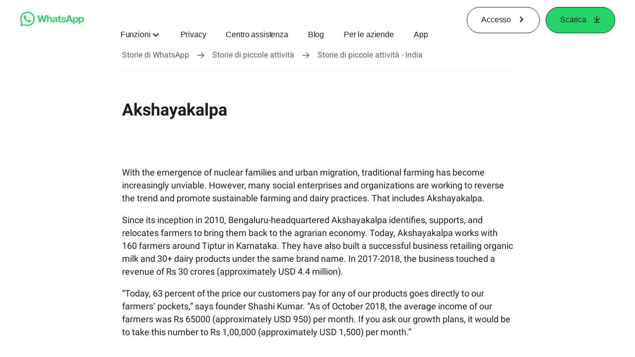

--- FILE ---
content_type: text/css; charset=utf-8
request_url: https://static.whatsapp.net/rsrc.php/v5/yI/l/0,cross/bZVA5fMiLZ5.css
body_size: -338
content:
._9tr-{margin-top:10px;width:100%}._9tr_{border-left:3px solid #1CB39B;margin:0 32px;padding:16px 32px}

._a9at{background-color:#fff;position:fixed;top:61px;z-index:999}._a9at._a9as{z-index:1001}._a9au{display:none}._a9as ._a9au{background-color:#075e54;box-sizing:border-box;display:flex;flex-direction:column;gap:12px;height:100vh;left:0;overflow-y:auto;padding:78px 24px 52px;position:fixed;top:0;width:100vw;z-index:1999}._a99v{display:inline;position:absolute;right:24px;top:20px}._a9av{color:#fff}._a9aw{align-items:center;background-color:#fff;display:flex;justify-content:center;position:fixed;top:61px;width:100%}._a9aw ._a9ax{align-items:center;box-sizing:border-box;display:flex;height:50px;justify-content:space-between;padding-left:8px;padding-right:8px;width:90%}._a9ax ._a99t{color:#128c7e;font-weight:500}._a99z{display:inline}._a99z ._a99-{fill:#1cb39b}._aenv{overflow:hidden}._aj1x._a9at{top:64px}._aj1x ._a9ax ._a99t{color:#111b21}._aj1x._a9as ._a9au{background-color:#103928}@media (min-width: 768px){._a9aw{top:74px}}@media (min-width: 1024px){._a9at{align-items:center;box-sizing:border-box;display:flex;height:82px;justify-content:center;top:91px;width:100%}._aj1x._a9at{top:80px}._a9aw,._a99v{display:none}._a9at ._a9au{display:inline-flex;flex-direction:row;gap:30px;justify-content:center;padding:25px 35px 0}}@media print{._aj1x._a9at,._a9aw{display:none}}

._9sca ._a99u{font-size:unset;line-height:unset;margin:0}._a99u ._a99w{align-items:baseline;background:none;border:none;cursor:pointer;display:flex;flex-direction:row;gap:9px;justify-content:space-between;margin:0 10px;padding:0}._a9ay{display:flex;flex-direction:column}._a9az{display:inline}._a9az ._a99-{fill:#1cb39b}._a9ay ._9vd5,._a9ay ._aeam{color:#fff;font-size:14px;font-weight:500;line-height:20px;text-align:left}._a9a-{background-color:#128c7e;height:2px;width:100%}._a9a_,._a9b0,._a9a-,._a9b1{display:none}._a9a_._aenw{display:block;padding:0 10px}._a99_._a9a-{display:inline-block;height:1px}._a9b1{background-color:#075e54}._a9ar ._a9b1{display:block}._a9ar ._a9az{transform:rotate(180deg)}._a9a0 ._a9a1{display:flex;flex-direction:column;gap:36px;list-style:none;padding:33px 10px 42px;text-align:left}._a9a1 ._a9a2{margin:0}._a9a1 ._a9a2>._9vcv{color:#fff;line-height:30px;text-decoration:none}._a99y ._9vcv:hover{text-decoration:none}._aj4g ._a9b1{background-color:#103928}._aj4g ._a9az ._a99-{fill:#25d366}._aj4g ._a9a-{background-color:#e7e7e7}@media (min-width: 1024px){._a99u{max-height:40px}._a9ay ._9vd5,._a9ay ._aeam{color:#128c7e;text-align:unset}._a99y,._a99y ._aeam,._a99y ._9vcv{vertical-align:top}._a99y{text-align:center}._a9a-{display:inline-block}._a9a-._a9a4{transition:width .15s ease-in;width:0}._a9ar ._a9b1{left:0;padding-bottom:70px;padding-top:57px;position:fixed;top:173px;width:100%}._a9a0 ._a9a_{margin-right:68px;width:276px}._a9a0{display:grid;grid-template-columns:repeat(12,1fr)}._a9a_{display:unset;grid-column:5;padding:unset}._a9a0 ._a9a_ ._9vd5{margin-block-end:0;margin-block-start:0}._a9a0 ._a9a1{grid-column:6/12;padding:0}._a9a2{display:inline-flex;flex-direction:column;gap:2px;position:relative;width:fit-content}._a9b0{display:inline;height:2px;position:relative;width:100%}._a9b0 ._a9a-{background-color:#128c7e;display:inline;position:absolute;z-index:0}._a9a-._a9a5{background-color:#fff;transition:width .15s ease-in-out;width:0;z-index:10}._a99u ._a99w{justify-content:unset;margin:0}._a9ay:hover ._9vd5,._a9ay:hover ._aeam{color:#075e54}._a9ar ._a9a-._a9a4,._a9a2:hover ._a9a-._a9a5,._a9a-._a9a6,._aj4g ._a9ay:hover ._a9a-._a9a4{width:100%}._a99_._a9a-{display:none}._aj4g ._a9ay ._9vd5,._aj4g ._a9ay ._aeam,._aj4g ._a9ay:hover ._9vd5,._aj4g ._a9ay:hover ._aeam{color:#111b21}._aj4g ._a9az ._a99-{fill:#111b21}._aj4g ._a9a-{background-color:#25d366}._aj4g._a9ar ._a9b1{top:162px}}

._id9{float:left}._idm{float:right}

._9tcv{align-items:center;display:flex;flex-direction:row}._9tcv ._9tcw{margin-left:16px;margin-right:16px}._9tcv ._9tcw:first-child{margin-left:0}._9tcv ._9tcw:last-child{margin-right:0}._9tcv ._9ue1{font-size:16px;margin:0}._9ue2{color:#5e5e5e}

._9wi-{margin-bottom:72px;position:relative}._9wi- ._9wi_{align-items:baseline}._9va3{bottom:0;position:absolute}._9uhb{display:flex;flex-direction:row;flex-wrap:wrap;justify-content:space-between}._9uha{display:inline-block;height:auto;max-width:100%;overflow:hidden}._9uha:hover ._9uhc{-webkit-filter:brightness(50%);filter:brightness(50%)}._9uha{padding-bottom:40px}._9uhc{max-width:100%}._9ue0{background:#fff;border:2px solid #77D7C8;border-radius:40px;color:#128c7e;cursor:pointer;display:block;font-size:16px;font-weight:500;left:0;line-height:120%;margin-left:auto;margin-right:auto;padding:16px 32px;right:0;text-align:center}._9uhb{flex-direction:column}@media (min-width: 768px){._9wi-{margin-bottom:0}._9va3{bottom:auto;position:relative}._9uhb{flex-direction:row}._9uha{max-width:48%}}


--- FILE ---
content_type: application/x-javascript; charset=utf-8
request_url: https://www.whatsapp.com/ajax/bz?__a=1&__ccg=UNKNOWN&__dyn=7xe6E5aQ1PyUbFp41twpUnwgU29zE6u7E3rw5ux609vCwjE1EE2Cw8G0um4o5-0me0sy0ny0RE2Jw8W1uw2oE17U2ZwrU1Xo1UU3jwea&__hs=20475.BP%3Awhatsapp_www_pkg.2.0...0&__hsi=7598177351507296530&__req=1&__rev=1032307538&__s=vq7sfa%3Aycaugb%3Achs09i&__user=0&dpr=2&jazoest=21098&lsd=AdJjwzyvFhc
body_size: -1798
content:
for (;;);{"__ar":1,"rid":"AFguiKmgNOMiO2eYUynjVwQ","payload":null,"lid":"7598177363743225539"}